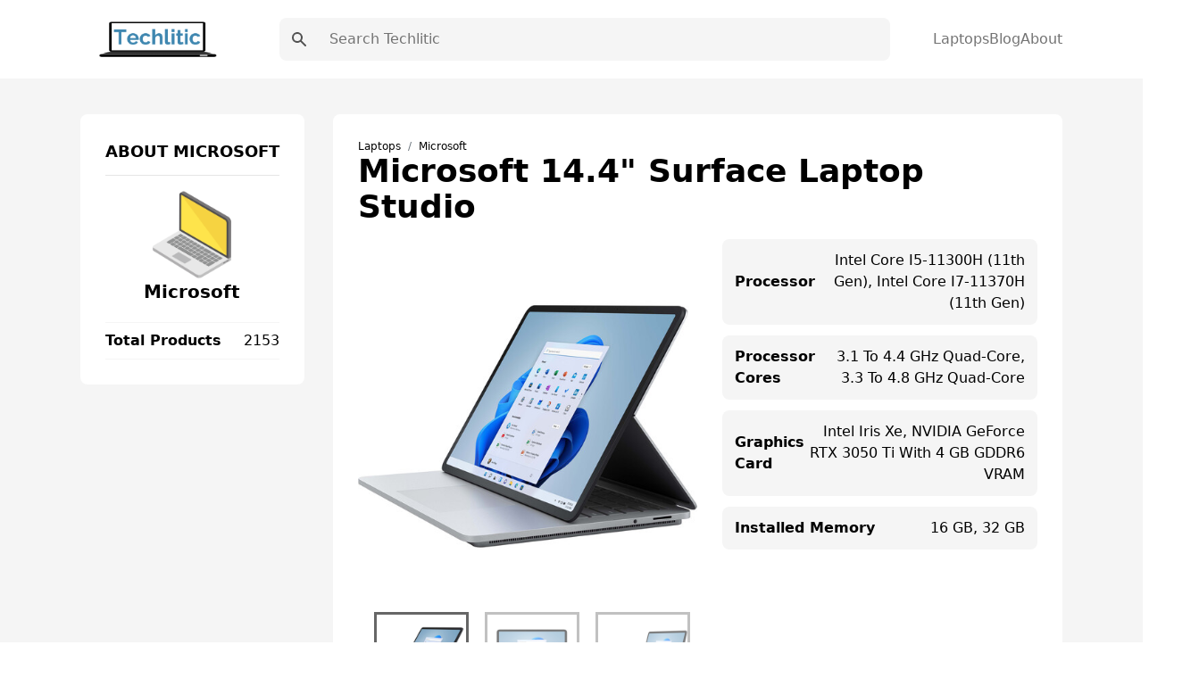

--- FILE ---
content_type: text/html; charset=UTF-8
request_url: https://techlitic.com/microsoft-14-4-surface-laptop-studio/
body_size: 12081
content:
<!DOCTYPE html><html lang="en"><head><meta charSet="utf-8"/><meta http-equiv="x-ua-compatible" content="ie=edge"/><meta name="viewport" content="width=device-width, initial-scale=1, shrink-to-fit=no"/><meta name="generator" content="Gatsby 5.7.0"/><meta name="theme-color" content="#1189b4"/><meta data-react-helmet="true" name="viewport" content="width=device-width,initial-scale=1"/><meta data-react-helmet="true" name="description"/><meta data-react-helmet="true" property="og:type" content="website"/><meta data-react-helmet="true" property="og:locale" content="en"/><meta data-react-helmet="true" property="og:site_name" content="Techlitic"/><meta data-react-helmet="true" property="og:image" content="/social.png"/><meta data-react-helmet="true" property="og:description"/><meta data-react-helmet="true" name="twitter:card" content="summary"/><meta data-react-helmet="true" name="twitter:image" content="/social.png"/><meta data-react-helmet="true" property="twitter:description"/><style data-href="/styles.332ebc9b69cc5a191d5a.css" data-identity="gatsby-global-css">.wrapper{display:grid;place-items:center}.slider{margin:20px auto;padding-top:380px;position:relative}.slider>img{left:0;position:absolute;top:0;transition:all .5s}.slider input[name=ani]{display:none}.slider label{border:3px solid #999;cursor:pointer;float:left;margin:18px 0 0 18px;opacity:.6;transition:all .5s}.slider label img{display:block}.slider input[name=ani]:checked+label{border-color:#666;opacity:1}.slider input[name=ani]~img{opacity:0;transform:scale(1.1)}.slider input[name=ani]:checked+label+img{opacity:1;transform:scale(1)}.read-more .read-more-state{display:none}.read-more-target{display:none;font-size:0;max-height:0;transition:.25s ease}.read-more-state:checked~.read-more-wrap .read-more-target{display:block;font-size:inherit;max-height:999em}.read-more-state~.read-more-trigger:before{content:"View more";display:block;text-align:center}.read-more-state:checked~.read-more-trigger:before{content:"View less";display:block;text-align:center}.read-more-trigger{border:1px solid #ddd;border-radius:.25em;color:#666;cursor:pointer;display:inline-block;font-size:.9em;line-height:2;padding:0 .5em}[multiple],[type=date],[type=datetime-local],[type=email],[type=month],[type=number],[type=password],[type=search],[type=tel],[type=text],[type=time],[type=url],[type=week],select,textarea{-webkit-appearance:none;appearance:none;background-color:#fff;border-color:#737373;border-radius:0;border-width:1px;font-size:1rem;line-height:1.5rem;padding:.5rem .75rem}[multiple]:focus,[type=date]:focus,[type=datetime-local]:focus,[type=email]:focus,[type=month]:focus,[type=number]:focus,[type=password]:focus,[type=search]:focus,[type=tel]:focus,[type=text]:focus,[type=time]:focus,[type=url]:focus,[type=week]:focus,select:focus,textarea:focus{--tw-ring-inset:var(--tw-empty,/*!*/ /*!*/);--tw-ring-offset-width:0px;--tw-ring-offset-color:#fff;--tw-ring-color:#0284c7;--tw-ring-offset-shadow:var(--tw-ring-inset) 0 0 0 var(--tw-ring-offset-width) var(--tw-ring-offset-color);--tw-ring-shadow:var(--tw-ring-inset) 0 0 0 calc(1px + var(--tw-ring-offset-width)) var(--tw-ring-color);border-color:#0284c7;box-shadow:var(--tw-ring-offset-shadow),var(--tw-ring-shadow),var(--tw-shadow,0 0 #0000)}[type=checkbox],[type=radio]{-webkit-appearance:none;appearance:none;background-color:#fff;background-origin:border-box;border-color:#737373;border-width:1px;color:#0284c7;display:inline-block;flex-shrink:0;height:1rem;padding:0;-webkit-print-color-adjust:exact;print-color-adjust:exact;-webkit-user-select:none;user-select:none;vertical-align:middle;width:1rem}[type=checkbox]:focus,[type=radio]:focus{--tw-ring-inset:var(--tw-empty,/*!*/ /*!*/);--tw-ring-offset-width:2px;--tw-ring-offset-color:#fff;--tw-ring-color:#0284c7;--tw-ring-offset-shadow:var(--tw-ring-inset) 0 0 0 var(--tw-ring-offset-width) var(--tw-ring-offset-color);--tw-ring-shadow:var(--tw-ring-inset) 0 0 0 calc(2px + var(--tw-ring-offset-width)) var(--tw-ring-color);border-color:#737373;box-shadow:var(--tw-ring-offset-shadow),var(--tw-ring-shadow),var(--tw-shadow,0 0 #0000)}[type=checkbox]:checked,[type=radio]:checked{background-position:50%;background-repeat:no-repeat;background-size:100% 100%}[type=checkbox]:checked,[type=checkbox]:checked:focus,[type=checkbox]:checked:hover,[type=radio]:checked,[type=radio]:checked:focus,[type=radio]:checked:hover{background-color:currentColor;border-color:transparent}[type=checkbox]:indeterminate:focus,[type=checkbox]:indeterminate:hover{background-color:currentColor;border-color:transparent}*,:after,:before{border:0 solid #e5e5e5;box-sizing:border-box}*{--tw-ring-inset:var(--tw-empty,/*!*/ /*!*/);--tw-ring-offset-width:0px;--tw-ring-offset-color:#fff;--tw-ring-color:rgba(14,165,233,.5);--tw-ring-offset-shadow:0 0 #0000;--tw-ring-shadow:0 0 #0000;--tw-shadow:0 0 #0000}:root{tab-size:4}:-moz-focusring{outline:1px dotted ButtonText}:-moz-ui-invalid{box-shadow:none}::moz-focus-inner{border-style:none;padding:0}::-webkit-inner-spin-button,::-webkit-outer-spin-button{height:auto}::-webkit-search-decoration{-webkit-appearance:none}::-webkit-file-upload-button{-webkit-appearance:button;font:inherit}::-webkit-datetime-edit-fields-wrapper{padding:0}::-webkit-date-and-time-value{min-height:1.5em}[type=search]{-webkit-appearance:textfield;outline-offset:-2px}[multiple]{background-image:none;background-position:0 0;background-repeat:unset;background-size:initial;padding-right:.75rem;-webkit-print-color-adjust:unset;print-color-adjust:unset}[type=checkbox]{border-radius:0}[type=radio]{border-radius:100%}[type=checkbox]:checked{background-image:url("data:image/svg+xml;charset=utf-8,%3Csvg xmlns='http://www.w3.org/2000/svg' fill='%23fff' viewBox='0 0 16 16'%3E%3Cpath d='M12.207 4.793a1 1 0 0 1 0 1.414l-5 5a1 1 0 0 1-1.414 0l-2-2a1 1 0 0 1 1.414-1.414L6.5 9.086l4.293-4.293a1 1 0 0 1 1.414 0z'/%3E%3C/svg%3E")}[type=radio]:checked{background-image:url("data:image/svg+xml;charset=utf-8,%3Csvg xmlns='http://www.w3.org/2000/svg' fill='%23fff' viewBox='0 0 16 16'%3E%3Ccircle cx='8' cy='8' r='3'/%3E%3C/svg%3E")}[type=checkbox]:indeterminate{background-color:currentColor;background-image:url("data:image/svg+xml;charset=utf-8,%3Csvg xmlns='http://www.w3.org/2000/svg' fill='none' viewBox='0 0 16 16'%3E%3Cpath stroke='%23fff' stroke-linecap='round' stroke-linejoin='round' stroke-width='2' d='M4 8h8'/%3E%3C/svg%3E");background-position:50%;background-repeat:no-repeat;background-size:100% 100%;border-color:transparent}[type=file]{background:unset;border-color:inherit;border-radius:0;border-width:0;font-size:unset;line-height:inherit;padding:0}[type=file]:focus{outline:1px solid ButtonText;outline:1px auto -webkit-focus-ring-color}abbr[title]{-webkit-text-decoration:underline dotted;text-decoration:underline dotted}a{color:inherit;text-decoration:inherit}body{font-family:inherit;line-height:inherit;margin:0}button{background-color:transparent;background-image:none;text-transform:none}[type=button],[type=reset],[type=submit],button{-webkit-appearance:button}blockquote,h1,h2,h3,h4,h5,h6,hr,p,pre{margin:0}[role=button],button{cursor:pointer}html{-webkit-text-size-adjust:100%;font-family:Roboto,system-ui,sans-serif;line-height:1.5}hr{border-top-width:1px;color:inherit;height:0}h1,h2,h3,h4,h5,h6{font-size:inherit;font-weight:inherit}button,input,textarea{color:inherit;font-family:inherit;font-size:100%;line-height:1.15;line-height:inherit;margin:0;padding:0}img{border-style:solid;height:auto;max-width:100%}input::placeholder{color:#a3a3a3;opacity:1}input::webkit-input-placeholder{color:#a3a3a3;opacity:1}input::-moz-placeholder{color:#a3a3a3;opacity:1}input:-ms-input-placeholder{color:#a3a3a3;opacity:1}input::-ms-input-placeholder{color:#a3a3a3;opacity:1}iframe,img,svg{display:block;vertical-align:middle}input::placeholder,textarea::placeholder{color:#737373;opacity:1}ol,ul{list-style:none;margin:0;padding:0}code,pre{font-family:ui-monospace,SFMono-Regular,Menlo,Monaco,Consolas,Liberation Mono,Courier New,monospace;font-size:1em}strong{font-weight:bolder}select{background-image:url("data:image/svg+xml;charset=utf-8,%3Csvg xmlns='http://www.w3.org/2000/svg' fill='none' viewBox='0 0 20 20'%3E%3Cpath stroke='%23737373' stroke-linecap='round' stroke-linejoin='round' stroke-width='1.5' d='m6 8 4 4 4-4'/%3E%3C/svg%3E");background-position:right .5rem center;background-repeat:no-repeat;background-size:1.5em 1.5em;padding-right:2.5rem;-webkit-print-color-adjust:exact;print-color-adjust:exact}table{border-collapse:collapse;border-color:inherit;text-indent:0}textarea{resize:vertical}textarea::placeholder{color:#a3a3a3;opacity:1}textarea::webkit-input-placeholder{color:#a3a3a3;opacity:1}textarea::-moz-placeholder{color:#a3a3a3;opacity:1}textarea:-ms-input-placeholder{color:#a3a3a3;opacity:1}textarea::-ms-input-placeholder{color:#a3a3a3;opacity:1}.container{margin-left:auto;margin-right:auto;padding-left:1.25rem;padding-right:1.25rem;width:100%}@media (min-width:540px){.container{max-width:540px}}@media (min-width:720px){.container{max-width:720px}}@media (min-width:960px){.container{max-width:960px}}@media (min-width:1140px){.container{max-width:1140px}}.space-x-10>:not([hidden])~:not([hidden]){--tw-space-x-reverse:0;margin-left:calc(2.5rem*(1 - var(--tw-space-x-reverse)));margin-right:calc(2.5rem*var(--tw-space-x-reverse))}.bg-white{--tw-bg-opacity:1;background-color:rgba(255,255,255,var(--tw-bg-opacity))}.bg-gray-100{--tw-bg-opacity:1;background-color:rgba(245,245,245,var(--tw-bg-opacity))}.bg-main{--tw-bg-opacity:1;background-color:rgba(17,137,180,var(--tw-bg-opacity))}.hover\:bg-darkMain:hover{--tw-bg-opacity:1;background-color:rgba(50,67,179,var(--tw-bg-opacity))}.before\:bg-main:before,.hover\:bg-main:hover{--tw-bg-opacity:1;background-color:rgba(17,137,180,var(--tw-bg-opacity))}.bg-transparent{background-color:transparent}.hover\:bg-gray-100:hover{--tw-bg-opacity:1;background-color:rgba(245,245,245,var(--tw-bg-opacity))}.hover\:bg-white:hover{--tw-bg-opacity:1;background-color:rgba(255,255,255,var(--tw-bg-opacity))}.bg-darkerMain{--tw-bg-opacity:1;background-color:rgba(59,100,122,var(--tw-bg-opacity))}.bg-darkMain{--tw-bg-opacity:1;background-color:rgba(50,67,179,var(--tw-bg-opacity))}.bg-black{--tw-bg-opacity:1;background-color:rgba(0,0,0,var(--tw-bg-opacity))}.bg-gray-200,.hover\:bg-gray-200:hover{--tw-bg-opacity:1;background-color:rgba(229,229,229,var(--tw-bg-opacity))}.dark .dark\:bg-gray-700{--tw-bg-opacity:1;background-color:rgba(64,64,64,var(--tw-bg-opacity))}.bg-gray-300{--tw-bg-opacity:1;background-color:rgba(212,212,212,var(--tw-bg-opacity))}.bg-opacity-50{--tw-bg-opacity:0.5}.bg-center{background-position:50%}.bg-no-repeat{background-repeat:no-repeat}.bg-cover{background-size:cover}.border-main,.hover\:border-main:hover{--tw-border-opacity:1;border-color:rgba(17,137,180,var(--tw-border-opacity))}.border-gray-100{--tw-border-opacity:1;border-color:rgba(245,245,245,var(--tw-border-opacity))}.border-gray-200{--tw-border-opacity:1;border-color:rgba(229,229,229,var(--tw-border-opacity))}.border-gray-300{--tw-border-opacity:1;border-color:rgba(212,212,212,var(--tw-border-opacity))}.hover\:border-gray-200:hover{--tw-border-opacity:1;border-color:rgba(229,229,229,var(--tw-border-opacity))}.border-green-500{--tw-border-opacity:1;border-color:rgba(16,185,129,var(--tw-border-opacity))}.border-red-500{--tw-border-opacity:1;border-color:rgba(239,68,68,var(--tw-border-opacity))}.focus\:border-b-main:focus{--tw-border-opacity:1;border-bottom-color:rgba(17,137,180,var(--tw-border-opacity))}.rounded-lg{border-radius:.5rem}.rounded{border-radius:.25rem}.rounded-full{border-radius:9999px}.rounded-sm{border-radius:.125rem}.border-none{border-style:none}.border{border-width:1px}.border-2{border-width:2px}.border-4{border-width:4px}.border-l{border-left-width:1px}.border-b{border-bottom-width:1px}.border-t{border-top-width:1px}.last\:border-b:last-child{border-bottom-width:1px}.border-r{border-right-width:1px}.block{display:block}.inline{display:inline}.flex{display:flex}.inline-flex{display:inline-flex}.grid{display:grid}.hidden{display:none}.flex-row{flex-direction:row}.flex-col{flex-direction:column}.flex-wrap{flex-wrap:wrap}.items-start{align-items:flex-start}.items-center{align-items:center}.content-center{align-content:center}.self-center{align-self:center}.justify-start{justify-content:flex-start}.justify-center{justify-content:center}.justify-between{justify-content:space-between}.justify-around{justify-content:space-around}.justify-self-center{justify-self:center}.flex-1{flex:1 1}.order-last{order:9999}.font-bold{font-weight:700}.font-medium{font-weight:500}.font-semibold{font-weight:600}.font-normal{font-weight:400}.font-extrabold{font-weight:800}.font-light{font-weight:300}.h-full{height:100%}.before\:h-0\.5:before{height:.125rem}.h-4{height:1rem}.h-6{height:1.5rem}.h-5{height:1.25rem}.h-10{height:2.5rem}.h-2\.5{height:.625rem}.h-1{height:.25rem}.h-3\.5{height:.875rem}.h-7{height:1.75rem}.h-screen{height:100vh}.text-sm{font-size:.875rem;line-height:1.25rem}.text-xl{font-size:1.25rem;line-height:1.75rem}.text-xs{font-size:.75rem;line-height:1rem}.text-lg{font-size:1.125rem;line-height:1.75rem}.text-base{font-size:1rem;line-height:1.5rem}.text-3xl{font-size:1.875rem;line-height:2.25rem}.text-4xl{font-size:2.25rem}.leading-10,.text-4xl{line-height:2.5rem}.leading-tight{line-height:1.25}.leading-8{line-height:2rem}.m-auto{margin:auto}.m-6{margin:1.5rem}.mx-1{margin-left:.25rem;margin-right:.25rem}.mx-auto{margin-left:auto;margin-right:auto}.-mx-2{margin-left:-.5rem;margin-right:-.5rem}.mb-7{margin-bottom:1.75rem}.ml-8{margin-left:2rem}.mr-2{margin-right:.5rem}.ml-2{margin-left:.5rem}.mb-4{margin-bottom:1rem}.mb-0{margin-bottom:0}.ml-auto{margin-left:auto}.mb-3{margin-bottom:.75rem}.last\:mb-0:last-child{margin-bottom:0}.mb-6{margin-bottom:1.5rem}.mb-20{margin-bottom:5rem}.mb-10{margin-bottom:2.5rem}.max-h-64{max-height:16rem}.max-h-\[250px\]{max-height:250px}.min-h-screen{min-height:100vh}.min-h-\[250px\]{min-height:250px}.object-contain{object-fit:contain}.opacity-50{opacity:.5}.outline-none{outline:2px solid transparent;outline-offset:2px}.overflow-auto{overflow:auto}.overflow-hidden{overflow:hidden}.overflow-y-auto{overflow-y:auto}.p-10{padding:2.5rem}.p-5{padding:1.25rem}.p-3{padding:.75rem}.p-7{padding:1.75rem}.p-0{padding:0}.p-8{padding:2rem}.p-4{padding:1rem}.p-6{padding:1.5rem}.py-10{padding-bottom:2.5rem;padding-top:2.5rem}.py-3{padding-bottom:.75rem;padding-top:.75rem}.px-4{padding-left:1rem;padding-right:1rem}.py-2{padding-bottom:.5rem;padding-top:.5rem}.px-2{padding-left:.5rem;padding-right:.5rem}.px-6{padding-left:1.5rem;padding-right:1.5rem}.py-4{padding-bottom:1rem;padding-top:1rem}.py-1{padding-bottom:.25rem;padding-top:.25rem}.py-5{padding-bottom:1.25rem;padding-top:1.25rem}.px-8{padding-left:2rem;padding-right:2rem}.px-3{padding-left:.75rem;padding-right:.75rem}.px-9{padding-left:2.25rem;padding-right:2.25rem}.px{padding-left:1px;padding-right:1px}.px-3\.5{padding-left:.875rem;padding-right:.875rem}.px-7{padding-left:1.75rem;padding-right:1.75rem}.px-5{padding-left:1.25rem;padding-right:1.25rem}.px-12{padding-left:3rem;padding-right:3rem}.px-20{padding-left:5rem;padding-right:5rem}.px-1{padding-left:.25rem;padding-right:.25rem}.pl-8{padding-left:2rem}.pb-2{padding-bottom:.5rem}.pb-6{padding-bottom:1.5rem}.pb-8{padding-bottom:2rem}.pr-2{padding-right:.5rem}.pl-2{padding-left:.5rem}.pb-28{padding-bottom:7rem}.pb-10{padding-bottom:2.5rem}.pb-3{padding-bottom:.75rem}.pb-5{padding-bottom:1.25rem}.pt-28{padding-top:7rem}.pt-4{padding-top:1rem}.pt-2{padding-top:.5rem}.pt-6{padding-top:1.5rem}.pt-14{padding-top:3.5rem}.pb-16{padding-bottom:4rem}.pl-5{padding-left:1.25rem}.pr-48{padding-right:12rem}.pr-4{padding-right:1rem}.pr-7{padding-right:1.75rem}.pt-16{padding-top:4rem}.pb-24{padding-bottom:6rem}.pb-14{padding-bottom:3.5rem}.pl-4{padding-left:1rem}.pt-7{padding-top:1.75rem}.pt-3{padding-top:.75rem}.pl-3{padding-left:.75rem}.pb-4{padding-bottom:1rem}.pt-10{padding-top:2.5rem}.pb-11{padding-bottom:2.75rem}.pb-1{padding-bottom:.25rem}.pt-1{padding-top:.25rem}.pt-5{padding-top:1.25rem}.pb-12{padding-bottom:3rem}.pb-7{padding-bottom:1.75rem}.pl-0{padding-left:0}.fixed{position:fixed}.absolute,.before\:absolute:before{position:absolute}.relative{position:relative}.inset-0{bottom:0;left:0;right:0;top:0}.before\:-bottom-0\.5:before{bottom:-.125rem}.before\:left-0:before{left:0}.right-1{right:.25rem}.top-0{top:0}.left-0{left:0}.shadow-xl{--tw-shadow:0 20px 25px -5px rgb(0 0 0/0.1),0 8px 10px -6px rgb(0 0 0/0.1);--tw-shadow-colored:0 20px 25px -5px var(--tw-shadow-color),0 8px 10px -6px var(--tw-shadow-color)}.hover\:shadow-lg:hover,.shadow-xl{box-shadow:var(--tw-ring-offset-shadow,0 0 #0000),var(--tw-ring-shadow,0 0 #0000),var(--tw-shadow)}.hover\:shadow-lg:hover{--tw-shadow:0 10px 15px -3px rgb(0 0 0/0.1),0 4px 6px -4px rgb(0 0 0/0.1);--tw-shadow-colored:0 10px 15px -3px var(--tw-shadow-color),0 4px 6px -4px var(--tw-shadow-color)}.shadow-md{--tw-shadow:0 4px 6px -1px rgb(0 0 0/0.1),0 2px 4px -2px rgb(0 0 0/0.1);--tw-shadow-colored:0 4px 6px -1px var(--tw-shadow-color),0 2px 4px -2px var(--tw-shadow-color);box-shadow:var(--tw-ring-offset-shadow,0 0 #0000),var(--tw-ring-shadow,0 0 #0000),var(--tw-shadow)}.focus\:ring-2:focus{--tw-ring-offset-shadow:var(--tw-ring-inset) 0 0 0 var(--tw-ring-offset-width) var(--tw-ring-offset-color);--tw-ring-shadow:var(--tw-ring-inset) 0 0 0 calc(2px + var(--tw-ring-offset-width)) var(--tw-ring-color);box-shadow:var(--tw-ring-offset-shadow),var(--tw-ring-shadow),var(--tw-shadow,0 0 #0000)}.focus\:ring-blue-500:focus{--tw-ring-opacity:1;--tw-ring-color:rgba(14,165,233,var(--tw-ring-opacity))}.table-auto{table-layout:auto}.table-fixed{table-layout:fixed}.text-left{text-align:left}.text-center{text-align:center}.text-right{text-align:right}.text-white{--tw-text-opacity:1;color:rgba(255,255,255,var(--tw-text-opacity))}.text-main{--tw-text-opacity:1;color:rgba(17,137,180,var(--tw-text-opacity))}.hover\:text-white:hover{--tw-text-opacity:1;color:rgba(255,255,255,var(--tw-text-opacity))}.hover\:text-main:hover{--tw-text-opacity:1;color:rgba(17,137,180,var(--tw-text-opacity))}.text-gray-500{--tw-text-opacity:1;color:rgba(115,115,115,var(--tw-text-opacity))}.text-gray-700{--tw-text-opacity:1;color:rgba(64,64,64,var(--tw-text-opacity))}.text-gray-600{--tw-text-opacity:1;color:rgba(82,82,82,var(--tw-text-opacity))}.text-yellow-400{--tw-text-opacity:1;color:rgba(251,191,36,var(--tw-text-opacity))}.text-gray-300{--tw-text-opacity:1;color:rgba(212,212,212,var(--tw-text-opacity))}.dark .dark\:text-gray-500{--tw-text-opacity:1;color:rgba(115,115,115,var(--tw-text-opacity))}.hover\:text-gray-700:hover{--tw-text-opacity:1;color:rgba(64,64,64,var(--tw-text-opacity))}.text-gray-900{--tw-text-opacity:1;color:rgba(23,23,23,var(--tw-text-opacity))}.truncate{overflow:hidden;text-overflow:ellipsis;white-space:nowrap}.italic{font-style:italic}.uppercase{text-transform:uppercase}.capitalize{text-transform:capitalize}.hover\:underline:hover,.underline{text-decoration-line:underline}.content-type{content:"type"}.visible{visibility:visible}.whitespace-nowrap{white-space:nowrap}.w-full{width:100%}.w-6{width:1.5rem}.before\:w-12:before{width:3rem}.w-4{width:1rem}.w-logo{width:260px}.w-32{width:8rem}.w-10{width:2.5rem}.w-3\.5{width:.875rem}.w-5{width:1.25rem}.w-7{width:1.75rem}.w-3\/6{width:50%}.z-20{z-index:20}.z-10{z-index:10}.z-30{z-index:30}.gap-4{grid-gap:1rem;gap:1rem}.gap-5{grid-gap:1.25rem;gap:1.25rem}.gap-3{grid-gap:.75rem;gap:.75rem}.gap-8{grid-gap:2rem;gap:2rem}.grid-flow-row{grid-auto-flow:row}.grid-cols-2{grid-template-columns:repeat(2,minmax(0,1fr))}.grid-cols-1{grid-template-columns:repeat(1,minmax(0,1fr))}.grid-cols-12{grid-template-columns:repeat(12,minmax(0,1fr))}.col-span-1{-ms-grid-column-span:span 1/span 1;grid-column:span 1/span 1}.col-span-2{-ms-grid-column-span:span 2/span 2;grid-column:span 2/span 2}.col-span-12{-ms-grid-column-span:span 12/span 12;grid-column:span 12/span 12}.transform{--tw-translate-x:0;--tw-translate-y:0;--tw-translate-z:0;--tw-rotate:0;--tw-rotate-x:0;--tw-rotate-y:0;--tw-rotate-z:0;--tw-skew-x:0;--tw-skew-y:0;--tw-scale-x:1;--tw-scale-y:1;--tw-scale-z:1;transform:translateX(var(--tw-translate-x)) translateY(var(--tw-translate-y)) translateZ(var(--tw-translate-z)) rotate(var(--tw-rotate)) rotateX(var(--tw-rotate-x)) rotateY(var(--tw-rotate-y)) rotate(var(--tw-rotate-z)) skewX(var(--tw-skew-x)) skewY(var(--tw-skew-y)) scaleX(var(--tw-scale-x)) scaleY(var(--tw-scale-y)) scaleZ(var(--tw-scale-z))}.translate-x-0{--tw-translate-x:0px}.-translate-x-full{--tw-translate-x:-100%}.transition{transition-duration:.15s;transition-property:background-color,border-color,color,fill,stroke,opacity,box-shadow,transform,filter,-webkit-backdrop-filter;transition-property:background-color,border-color,color,fill,stroke,opacity,box-shadow,transform,filter,backdrop-filter;transition-property:background-color,border-color,color,fill,stroke,opacity,box-shadow,transform,filter,backdrop-filter,-webkit-backdrop-filter;transition-timing-function:cubic-bezier(.4,0,.2,1)}.transition-opacity{transition-duration:.15s;transition-property:opacity;transition-timing-function:cubic-bezier(.4,0,.2,1)}.transition-all{transition-duration:.15s;transition-property:all;transition-timing-function:cubic-bezier(.4,0,.2,1)}.ease-in-out{transition-timing-function:cubic-bezier(.4,0,.2,1)}.duration-300{transition-duration:.3s}.duration{transition-duration:.15s}.line-clamp-3{-webkit-box-orient:vertical;-webkit-line-clamp:3;display:-webkit-box;overflow:hidden}@media (min-width:640px){.sm\:flex-row{flex-direction:row}.sm\:text-sm{font-size:.875rem;line-height:1.25rem}.sm\:p-3{padding:.75rem}.sm\:p-5{padding:1.25rem}.sm\:pb-0{padding-bottom:0}.sm\:w-2\/6{width:33.333333%}.sm\:grid-cols-2{grid-template-columns:repeat(2,minmax(0,1fr))}.sm\:grid-cols-3{grid-template-columns:repeat(3,minmax(0,1fr))}}@media (min-width:768px){.md\:bg-transparent{background-color:transparent}.md\:block{display:block}.md\:inline{display:inline}.md\:flex{display:flex}.md\:hidden{display:none}.md\:justify-between{justify-content:space-between}.md\:order-first{order:-9999}.md\:h-10{height:2.5rem}.md\:text-base{font-size:1rem;line-height:1.5rem}.md\:text-lg{font-size:1.125rem;line-height:1.75rem}.md\:mb-20{margin-bottom:5rem}.md\:py-5{padding-bottom:1.25rem;padding-top:1.25rem}.md\:px-8{padding-left:2rem;padding-right:2rem}.md\:py-6{padding-bottom:1.5rem;padding-top:1.5rem}.md\:py-4{padding-bottom:1rem;padding-top:1rem}.md\:py-7{padding-bottom:1.75rem;padding-top:1.75rem}.md\:px-11{padding-left:2.75rem;padding-right:2.75rem}.md\:pt-24{padding-top:6rem}.md\:pb-36{padding-bottom:9rem}.md\:pt-28{padding-top:7rem}.md\:pb-24{padding-bottom:6rem}.md\:pt-8{padding-top:2rem}.md\:pb-28{padding-bottom:7rem}.md\:pb-10{padding-bottom:2.5rem}.md\:pl-7{padding-left:1.75rem}.md\:text-center{text-align:center}.md\:text-right{text-align:right}.md\:w-64{width:16rem}.md\:w-3\/6{width:50%}.md\:w-1\/6{width:16.666667%}.md\:w-2\/6{width:33.333333%}.md\:w-1\/2{width:50%}.md\:gap-7{grid-gap:1.75rem;gap:1.75rem}.md\:gap-8{grid-gap:2rem;gap:2rem}.md\:grid-cols-3{grid-template-columns:repeat(3,minmax(0,1fr))}.md\:grid-cols-2{grid-template-columns:repeat(2,minmax(0,1fr))}.md\:grid-cols-4{grid-template-columns:repeat(4,minmax(0,1fr))}.md\:grid-cols-12{grid-template-columns:repeat(12,minmax(0,1fr))}.md\:col-span-9{-ms-grid-column-span:span 9/span 9;grid-column:span 9/span 9}.md\:col-span-3{-ms-grid-column-span:span 3/span 3;grid-column:span 3/span 3}}@media (min-width:1024px){.lg\:text-5xl{font-size:3rem;line-height:1}.lg\:text-xl{font-size:1.25rem;line-height:1.75rem}.lg\:grid-cols-4{grid-template-columns:repeat(4,minmax(0,1fr))}.lg\:grid-cols-3{grid-template-columns:repeat(3,minmax(0,1fr))}.lg\:grid-cols-5{grid-template-columns:repeat(5,minmax(0,1fr))}}body{-webkit-font-smoothing:antialiased;-moz-osx-font-smoothing:grayscale;font-family:Roboto,system-ui,sans-serif}body.ReactModal__Body--open>div[aria-hidden=true]{filter:blur(10px)}h1{font-size:3rem;line-height:1}h1,h2{font-weight:700}h2{font-size:2.25rem;line-height:2.5rem}h3{font-size:1.5rem;font-weight:700;line-height:2rem}h4{font-size:1.25rem}h4,h5{font-weight:700;line-height:1.75rem}h5{font-size:1.125rem}h6{font-size:1rem;font-weight:700;line-height:1.5rem}.bg-hero-color:before{background:linear-gradient(rgba(246,211,65,.45),rgba(112,91,5,.6));content:"";height:100%;left:0;position:absolute;top:0;width:100%;z-index:-1}.breadcrumb-item+.breadcrumb-item{padding-left:.5rem}.breadcrumb-item+.breadcrumb-item:before{color:#6c757d;content:"/";display:inline-block;padding-right:.5rem}.bg-hero{background-image:url(/images/bg.jpeg)}.dropdown{position:relative}.dropdown nav{background:#fff;border:1px solid #333;border-radius:.25rem;left:0;opacity:0;position:absolute;top:100%;transition:all .3s;visibility:hidden;width:12.5rem}.dropdown nav ul{padding:.188rem 0}.dropdown nav ul li a{color:#333;display:block;padding:.438rem .625rem}.dropdown nav ul li a:hover{background:#daf0f3}.dropdown:hover nav{opacity:1;transform:translateY(.25rem);visibility:visible}.markdown p{font-size:20px;line-height:34px;padding-bottom:10px;padding-top:10px}.markdown h2{font-size:1.875rem;line-height:2.25rem;padding-top:15px}.markdown ul{list-style-type:disc;padding-bottom:15px;padding-left:20px}.markdown ul li{font-size:20px;line-height:34px;padding-left:10px}.pros-cons-section .cons-box,.pros-cons-section .pros-box{background-color:#fff;border-radius:5px}.markdown ol{list-style-position:inside;list-style-type:decimal;padding-bottom:15px;padding-left:20px}.markdown ol li{font-size:20px;line-height:34px;padding-left:10px}.markdown a{--tw-text-opacity:1;color:rgba(17,137,180,var(--tw-text-opacity))}.markdown a:hover{text-decoration-line:underline}.toc{--tw-bg-opacity:1;background-color:rgba(245,245,245,var(--tw-bg-opacity));border-radius:.5rem;border-width:1px;display:inline-block;padding-right:.5rem;padding-top:.5rem}.toc ul{counter-reset:section;list-style-position:inside;list-style-type:decimal;list-style-type:none}.toc li:before{content:counters(section,".") ". ";counter-increment:section}.toc li{padding-left:1rem}.toc ul li p{display:inline}.toc ul li a:hover{--tw-text-opacity:1;color:rgba(17,137,180,var(--tw-text-opacity));text-decoration-line:underline}.toc .toc-title{font-size:1.125rem;font-weight:500;line-height:1.75rem;padding-left:.75rem}.markdown .toc ul,.toc .toc-title{padding-bottom:.75rem}.markdown .toc ul li{font-size:16px;line-height:28px;padding-left:0}</style><link rel="icon" href="/favicon-32x32.png?v=b2754d70eda4f36cea6566b1127af044" type="image/png"/><link rel="manifest" href="/manifest.webmanifest" crossorigin="anonymous"/><link rel="apple-touch-icon" sizes="48x48" href="/icons/icon-48x48.png?v=b2754d70eda4f36cea6566b1127af044"/><link rel="apple-touch-icon" sizes="72x72" href="/icons/icon-72x72.png?v=b2754d70eda4f36cea6566b1127af044"/><link rel="apple-touch-icon" sizes="96x96" href="/icons/icon-96x96.png?v=b2754d70eda4f36cea6566b1127af044"/><link rel="apple-touch-icon" sizes="144x144" href="/icons/icon-144x144.png?v=b2754d70eda4f36cea6566b1127af044"/><link rel="apple-touch-icon" sizes="192x192" href="/icons/icon-192x192.png?v=b2754d70eda4f36cea6566b1127af044"/><link rel="apple-touch-icon" sizes="256x256" href="/icons/icon-256x256.png?v=b2754d70eda4f36cea6566b1127af044"/><link rel="apple-touch-icon" sizes="384x384" href="/icons/icon-384x384.png?v=b2754d70eda4f36cea6566b1127af044"/><link rel="apple-touch-icon" sizes="512x512" href="/icons/icon-512x512.png?v=b2754d70eda4f36cea6566b1127af044"/><title data-react-helmet="true">Microsoft 14.4&quot; Surface Laptop Studio Specs, Reviews &amp; Prices | Techlitic</title><style>.gatsby-image-wrapper{position:relative;overflow:hidden}.gatsby-image-wrapper picture.object-fit-polyfill{position:static!important}.gatsby-image-wrapper img{bottom:0;height:100%;left:0;margin:0;max-width:none;padding:0;position:absolute;right:0;top:0;width:100%;object-fit:cover}.gatsby-image-wrapper [data-main-image]{opacity:0;transform:translateZ(0);transition:opacity .25s linear;will-change:opacity}.gatsby-image-wrapper-constrained{display:inline-block;vertical-align:top}</style><noscript><style>.gatsby-image-wrapper noscript [data-main-image]{opacity:1!important}.gatsby-image-wrapper [data-placeholder-image]{opacity:0!important}</style></noscript><script type="module">const e="undefined"!=typeof HTMLImageElement&&"loading"in HTMLImageElement.prototype;e&&document.body.addEventListener("load",(function(e){const t=e.target;if(void 0===t.dataset.mainImage)return;if(void 0===t.dataset.gatsbyImageSsr)return;let a=null,n=t;for(;null===a&&n;)void 0!==n.parentNode.dataset.gatsbyImageWrapper&&(a=n.parentNode),n=n.parentNode;const o=a.querySelector("[data-placeholder-image]"),r=new Image;r.src=t.currentSrc,r.decode().catch((()=>{})).then((()=>{t.style.opacity=1,o&&(o.style.opacity=0,o.style.transition="opacity 500ms linear")}))}),!0);</script><link rel="canonical" href="https://techlitic.com/microsoft-14-4-surface-laptop-studio/" data-baseprotocol="https:" data-basehost="techlitic.com"/><style type="text/css">
    .anchor.before {
      position: absolute;
      top: 0;
      left: 0;
      transform: translateX(-100%);
      padding-right: 4px;
    }
    .anchor.after {
      display: inline-block;
      padding-left: 4px;
    }
    h1 .anchor svg,
    h2 .anchor svg,
    h3 .anchor svg,
    h4 .anchor svg,
    h5 .anchor svg,
    h6 .anchor svg {
      visibility: hidden;
    }
    h1:hover .anchor svg,
    h2:hover .anchor svg,
    h3:hover .anchor svg,
    h4:hover .anchor svg,
    h5:hover .anchor svg,
    h6:hover .anchor svg,
    h1 .anchor:focus svg,
    h2 .anchor:focus svg,
    h3 .anchor:focus svg,
    h4 .anchor:focus svg,
    h5 .anchor:focus svg,
    h6 .anchor:focus svg {
      visibility: visible;
    }
  </style><script>
    document.addEventListener("DOMContentLoaded", function(event) {
      var hash = window.decodeURI(location.hash.replace('#', ''))
      if (hash !== '') {
        var element = document.getElementById(hash)
        if (element) {
          var scrollTop = window.pageYOffset || document.documentElement.scrollTop || document.body.scrollTop
          var clientTop = document.documentElement.clientTop || document.body.clientTop || 0
          var offset = element.getBoundingClientRect().top + scrollTop - clientTop
          // Wait for the browser to finish rendering before scrolling.
          setTimeout((function() {
            window.scrollTo(0, offset - 0)
          }), 0)
        }
      }
    })
  </script><link rel="sitemap" type="application/xml" href="/sitemap-index.xml"/></head><body><div id="___gatsby"><div style="outline:none" tabindex="-1" id="gatsby-focus-wrapper"><div class="flex flex-col h-screen justify-between"><header class="container py-3 md:py-5"><nav class="z-10 flex items-center justify-start w-full text-gray-700 bg-white md:justify-between"><div class="flex items-center"><div class="pr-4 md:hidden flex"><button type="button" class="px-3 text-gray-600 self-center"><svg xmlns="http://www.w3.org/2000/svg" viewBox="0 0 20 20" fill="currentColor" aria-hidden="true" class="flex justify-self-center w-6 h-6"><path fill-rule="evenodd" d="M3 5a1 1 0 011-1h12a1 1 0 110 2H4a1 1 0 01-1-1zM3 10a1 1 0 011-1h12a1 1 0 110 2H4a1 1 0 01-1-1zM3 15a1 1 0 011-1h12a1 1 0 110 2H4a1 1 0 01-1-1z" clip-rule="evenodd"></path></svg></button></div><div><a class="w-logo" href="/"><img src="/images/logo.png" alt="Techlitic" class="object-contain h-5 w-32 md:h-10 md:w-64"/></a></div></div><form class="hidden w-full px-12 md:block"><div class="relative"><div class="flex bg-gray-100 rounded-lg"><button class="p-3" type="submit" title="Search Submit "><svg xmlns="http://www.w3.org/2000/svg" viewBox="0 0 20 20" fill="currentColor" aria-hidden="true" class="w-5 h-5 text-gray-600 transition hover:text-main"><path fill-rule="evenodd" d="M8 4a4 4 0 100 8 4 4 0 000-8zM2 8a6 6 0 1110.89 3.476l4.817 4.817a1 1 0 01-1.414 1.414l-4.816-4.816A6 6 0 012 8z" clip-rule="evenodd"></path></svg></button><input type="text" class="w-full py-3 bg-transparent border-none" placeholder="Search Techlitic" value=""/></div></div></form><div class="items-center hidden md:flex"><div class="gap-4 md:flex md:justify-between md:bg-transparent"><a class="font-medium text-gray-500 transition whitespace-nowrap hover:underline" href="/laptops/">Laptops</a><a class="font-medium text-gray-500 transition whitespace-nowrap hover:underline" href="/blog/">Blog</a><div class="dropdown"><a class="font-medium text-gray-500 transition whitespace-nowrap" href="/about/">About</a><nav class="z-20"><ul><li><a href="/contact/">Contact us</a></li></ul></nav></div></div></div><aside class="md:hidden container transform top-0 left-0 w-full bg-white fixed h-full overflow-auto ease-in-out transition-all duration-300 z-30 -translate-x-full"><span class="flex items-center w-full py-4 border-b"><button class="px-3 pr-7 text-gray-600 rounded-full"><svg xmlns="http://www.w3.org/2000/svg" viewBox="0 0 20 20" fill="currentColor" aria-hidden="true" class="w-6 h-6"><path fill-rule="evenodd" d="M4.293 4.293a1 1 0 011.414 0L10 8.586l4.293-4.293a1 1 0 111.414 1.414L11.414 10l4.293 4.293a1 1 0 01-1.414 1.414L10 11.414l-4.293 4.293a1 1 0 01-1.414-1.414L8.586 10 4.293 5.707a1 1 0 010-1.414z" clip-rule="evenodd"></path></svg></button><a href="/"><img src="../images/logo.png" alt="Techlitic" width="260" height="40"/></a></span><a class="flex items-center p-4 hover:bg-main hover:text-white" href="/laptops/">Laptops</a><a class="flex items-center p-4 hover:bg-main hover:text-white" href="/blog/">Blog</a><a class="flex items-center p-4 hover:bg-main hover:text-white" href="/about/">About</a></aside></nav></header><div class="flex-1"><section class="pt-10 mb-10 bg-gray-100 md:mb-20 pb-7"><div class="container"><div class="grid grid-cols-12 gap-8"><div class="order-last col-span-12 md:order-first md:col-span-3"><div class="w-full bg-white rounded-lg p-7 mb-7"><div class="before:bg-main p-0 pb-3 mb-4 relative flex bg-transparent items-center justify-between border-b border-gray before:absolute before:-bottom-0.5 before:left-0 before:h-0.5 before:w-12"><h5 class="mb-0 font-semibold uppercase">About <!-- -->Microsoft</h5></div><div class="text-center"><a class="relative justify-center pb-3 rounded" href="/microsoft/"><img src="/images/icon.png" alt="Microsoft" width="100" height="100" class="m-auto"/></a><div class="pb-5"><h4><a href="/microsoft/">Microsoft</a></h4><p></p></div><ul><li class="flex items-center justify-between py-2 border-t border-gray-100 last:border-b"><h6>Total Products</h6><p>2153</p></li></ul></div></div></div><div class="col-span-12 md:col-span-9"><div class="w-full bg-white rounded-lg p-7 mb-7"><ol class="flex items-center text-xs"><li class="capitalize breadcrumb-item"><a href="/laptops/">Laptops</a></li><li class="capitalize breadcrumb-item"><a href="/microsoft/">Microsoft</a></li></ol><h1 class="pb-4 text-4xl">Microsoft 14.4&quot; Surface Laptop Studio</h1><div class="grid grid-cols-1 md:grid-cols-2"><section><div class="wrapper"><div class="boxes"><div class="slider"><input id="id0" name="ani" type="radio" readonly="" checked=""/><label for="id0"><img src="/images/microsoft-14-4-multi-touch-surface-laptop-studio.jpg" alt="Microsoft 14.4&quot; Surface Laptop Studio" width="100"/></label><img src="/images/microsoft-14-4-multi-touch-surface-laptop-studio.jpg" alt="Microsoft 14.4&quot; Surface Laptop Studio"/><input id="id1" name="ani" type="radio" readonly=""/><label for="id1"><img src="/images/microsoft-14-4-multi-touch-surface-laptop-studio-2.jpg" alt="Microsoft 14.4&quot; Surface Laptop Studio" width="100"/></label><img src="/images/microsoft-14-4-multi-touch-surface-laptop-studio-2.jpg" alt="Microsoft 14.4&quot; Surface Laptop Studio"/><input id="id2" name="ani" type="radio" readonly=""/><label for="id2"><img src="/images/microsoft-14-4-multi-touch-surface-laptop-studio-3.jpg" alt="Microsoft 14.4&quot; Surface Laptop Studio" width="100"/></label><img src="/images/microsoft-14-4-multi-touch-surface-laptop-studio-3.jpg" alt="Microsoft 14.4&quot; Surface Laptop Studio"/><input id="id3" name="ani" type="radio" readonly=""/><label for="id3"><img src="/images/microsoft-14-4-multi-touch-surface-laptop-studio-4.jpg" alt="Microsoft 14.4&quot; Surface Laptop Studio" width="100"/></label><img src="/images/microsoft-14-4-multi-touch-surface-laptop-studio-4.jpg" alt="Microsoft 14.4&quot; Surface Laptop Studio"/><input id="id4" name="ani" type="radio" readonly=""/><label for="id4"><img src="/images/microsoft-14-4-multi-touch-surface-laptop-studio-5.jpg" alt="Microsoft 14.4&quot; Surface Laptop Studio" width="100"/></label><img src="/images/microsoft-14-4-multi-touch-surface-laptop-studio-5.jpg" alt="Microsoft 14.4&quot; Surface Laptop Studio"/><input id="id5" name="ani" type="radio" readonly=""/><label for="id5"><img src="/images/microsoft-14-4-multi-touch-surface-laptop-studio-6.jpg" alt="Microsoft 14.4&quot; Surface Laptop Studio" width="100"/></label><img src="/images/microsoft-14-4-multi-touch-surface-laptop-studio-6.jpg" alt="Microsoft 14.4&quot; Surface Laptop Studio"/><input id="id6" name="ani" type="radio" readonly=""/><label for="id6"><img src="/images/microsoft-14-4-multi-touch-surface-laptop-studio-7.jpg" alt="Microsoft 14.4&quot; Surface Laptop Studio" width="100"/></label><img src="/images/microsoft-14-4-multi-touch-surface-laptop-studio-7.jpg" alt="Microsoft 14.4&quot; Surface Laptop Studio"/><input id="id7" name="ani" type="radio" readonly=""/><label for="id7"><img src="/images/microsoft-14-4-multi-touch-surface-laptop-studio-8.jpg" alt="Microsoft 14.4&quot; Surface Laptop Studio" width="100"/></label><img src="/images/microsoft-14-4-multi-touch-surface-laptop-studio-8.jpg" alt="Microsoft 14.4&quot; Surface Laptop Studio"/><input id="id8" name="ani" type="radio" readonly=""/><label for="id8"><img src="/images/microsoft-14-4-multi-touch-surface-laptop-studio-9.jpg" alt="Microsoft 14.4&quot; Surface Laptop Studio" width="100"/></label><img src="/images/microsoft-14-4-multi-touch-surface-laptop-studio-9.jpg" alt="Microsoft 14.4&quot; Surface Laptop Studio"/></div></div></div></section><div class="pl-0 md:pl-7"><div><ul><li class="flex items-center justify-between bg-gray-100 w-full py-3 px-3.5 rounded-lg capitalize mb-3 last:mb-0"><h6>Processor</h6><p class="text-right">Intel Core i5-11300H (11th Gen), Intel Core i7-11370H (11th Gen)</p></li><li class="flex items-center justify-between bg-gray-100 w-full py-3 px-3.5 rounded-lg capitalize mb-3 last:mb-0"><h6>Processor Cores</h6><p class="text-right">3.1 to 4.4 GHz Quad-Core, 3.3 to 4.8 GHz Quad-Core</p></li><li class="flex items-center justify-between bg-gray-100 w-full py-3 px-3.5 rounded-lg capitalize mb-3 last:mb-0"><h6>Graphics Card</h6><p class="text-right">Intel Iris Xe, NVIDIA GeForce RTX 3050 Ti with 4 GB GDDR6 VRAM</p></li><li class="flex items-center justify-between bg-gray-100 w-full py-3 px-3.5 rounded-lg capitalize mb-3 last:mb-0"><h6>Installed Memory</h6><p class="text-right">16 GB, 32 GB</p></li></ul></div></div></div></div><div class="w-full bg-white rounded-lg p-7 mb-7"><div class="before:bg-main p-0 pb-3 mb-4 relative flex bg-transparent items-center justify-between border-b border-gray before:absolute before:-bottom-0.5 before:left-0 before:h-0.5 before:w-12"><h2 class="mb-0 font-semibold uppercase text-lg">Microsoft 14.4&quot; Surface Laptop Studio Specification</h2></div><div><div class="overflow-y-auto"><table class="table-auto w-full"><thead><tr class="border-b"><th scope="col" class="test"></th><th scope="col" class="pl-3 pb-4 text-left">Microsoft 14.4&quot; Multi-Touch Surface Laptop Studio (Platinum)</th><th scope="col" class="pl-3 pb-4 text-left">Microsoft 14.4&quot; Multi-Touch Surface Laptop Studio (Platinum)</th><th scope="col" class="pl-3 pb-4 text-left">Microsoft 14.4&quot; Multi-Touch Surface Laptop Studio (Platinum)</th><th scope="col" class="pl-3 pb-4 text-left">Microsoft 14.4&quot; Multi-Touch Surface Laptop Studio (Platinum)</th><th scope="col" class="pl-3 pb-4 text-left">Microsoft 14.4&quot; Multi-Touch Surface Laptop Studio (Platinum)</th></tr></thead><tbody><tr class="border-b border-l border-r"><th colSpan="4" scope="col" class="p-3 text-left"><span class="text-xl">Design</span></th></tr><tr class="border-b hover:bg-gray-100 transition"><td class="p-3 border-r border-l"><h6>Brand</h6></td><td class="p-3 border-r">Microsoft</td><td class="p-3 border-r">Microsoft</td><td class="p-3 border-r">Microsoft</td><td class="p-3 border-r">Microsoft</td><td class="p-3 border-r">Microsoft</td></tr><tr class="border-b hover:bg-gray-100 transition"><td class="p-3 border-r border-l"><h6>Manufacturer ID</h6></td><td class="p-3 border-r">9WI-00001</td><td class="p-3 border-r">A1Y-00001</td><td class="p-3 border-r">ABY-00001</td><td class="p-3 border-r">THR-00001</td><td class="p-3 border-r">AI2-00001</td></tr><tr class="border-b hover:bg-gray-100 transition"><td class="p-3 border-r border-l"><h6>Operating System</h6></td><td class="p-3 border-r">Windows 11 Home (64-Bit)</td><td class="p-3 border-r">Windows 11 Home (64-Bit)</td><td class="p-3 border-r">Windows 11 Home (64-Bit)</td><td class="p-3 border-r">Windows 11 Home (64-Bit)</td><td class="p-3 border-r">Windows 11 Home (64-Bit)</td></tr><tr class="border-b hover:bg-gray-100 transition"><td class="p-3 border-r border-l"><h6>Dimensions</h6></td><td class="p-3 border-r">12.72 x 8.98 x 0.75&quot; / 323.09 x 228.09 x 19.05 mm</td><td class="p-3 border-r">12.72 x 8.98 x 0.75&quot; / 323.09 x 228.09 x 19.05 mm</td><td class="p-3 border-r">12.72 x 8.98 x 0.75&quot; / 323.09 x 228.09 x 19.05 mm</td><td class="p-3 border-r">12.72 x 8.98 x 0.75&quot; / 323.09 x 228.09 x 19.05 mm</td><td class="p-3 border-r">12.72 x 8.98 x 0.75&quot; / 323.09 x 228.09 x 19.05 mm</td></tr><tr class="border-b hover:bg-gray-100 transition"><td class="p-3 border-r border-l"><h6>Weight</h6></td><td class="p-3 border-r">3.83 lb / 1.74 kg</td><td class="p-3 border-r">4 lb / 1.8 kg</td><td class="p-3 border-r">4 lb / 1.8 kg</td><td class="p-3 border-r">3.83 lb / 1.74 kg</td><td class="p-3 border-r">4 lb / 1.8 kg</td></tr><tr class="border-b border-l border-r"><th colSpan="4" scope="col" class="p-3 text-left"><span class="text-xl">Performance</span></th></tr><tr class="border-b hover:bg-gray-100 transition"><td class="p-3 border-r border-l"><h6>Processor</h6></td><td class="p-3 border-r">Intel Core i5-11300H (11th Gen)</td><td class="p-3 border-r">Intel Core i7-11370H (11th Gen)</td><td class="p-3 border-r">Intel Core i7-11370H (11th Gen)</td><td class="p-3 border-r">Intel Core i5-11300H (11th Gen)</td><td class="p-3 border-r">Intel Core i7-11370H (11th Gen)</td></tr><tr class="border-b hover:bg-gray-100 transition"><td class="p-3 border-r border-l"><h6>Processor Cores</h6></td><td class="p-3 border-r">3.1 to 4.4 GHz Quad-Core</td><td class="p-3 border-r">3.3 to 4.8 GHz Quad-Core</td><td class="p-3 border-r">3.3 to 4.8 GHz Quad-Core</td><td class="p-3 border-r">3.1 to 4.4 GHz Quad-Core</td><td class="p-3 border-r">3.3 to 4.8 GHz Quad-Core</td></tr><tr class="border-b hover:bg-gray-100 transition"><td class="p-3 border-r border-l"><h6>L3 Cache</h6></td><td class="p-3 border-r">8 MB</td><td class="p-3 border-r">12 MB</td><td class="p-3 border-r">12 MB</td><td class="p-3 border-r">8 MB</td><td class="p-3 border-r">12 MB</td></tr><tr class="border-b hover:bg-gray-100 transition"><td class="p-3 border-r border-l"><h6>Graphics Card Type</h6></td><td class="p-3 border-r">Integrated</td><td class="p-3 border-r">Dedicated</td><td class="p-3 border-r">Dedicated</td><td class="p-3 border-r">Integrated</td><td class="p-3 border-r">Dedicated</td></tr><tr class="border-b hover:bg-gray-100 transition"><td class="p-3 border-r border-l"><h6>Graphics Card</h6></td><td class="p-3 border-r">Intel Iris Xe</td><td class="p-3 border-r">NVIDIA GeForce RTX 3050 Ti with 4 GB GDDR6 VRAM</td><td class="p-3 border-r">NVIDIA GeForce RTX 3050 Ti with 4 GB GDDR6 VRAM</td><td class="p-3 border-r">Intel Iris Xe</td><td class="p-3 border-r">NVIDIA GeForce RTX 3050 Ti with 4 GB GDDR6 VRAM</td></tr><tr class="border-b hover:bg-gray-100 transition"><td class="p-3 border-r border-l"><h6>Memory Type</h6></td><td class="p-3 border-r">LPDDR4x</td><td class="p-3 border-r">LPDDR4x</td><td class="p-3 border-r">LPDDR4x</td><td class="p-3 border-r">LPDDR4x</td><td class="p-3 border-r">LPDDR4x</td></tr><tr class="border-b hover:bg-gray-100 transition"><td class="p-3 border-r border-l"><h6>Installed Memory</h6></td><td class="p-3 border-r">16 GB</td><td class="p-3 border-r">16 GB</td><td class="p-3 border-r">32 GB</td><td class="p-3 border-r">16 GB</td><td class="p-3 border-r">32 GB</td></tr><tr class="border-b hover:bg-gray-100 transition"><td class="p-3 border-r border-l"><h6>Memory Configuration</h6></td><td class="p-3 border-r">16 GB</td><td class="p-3 border-r">16 GB</td><td class="p-3 border-r">32 GB</td><td class="p-3 border-r">16 GB</td><td class="p-3 border-r">32 GB</td></tr><tr class="border-b border-l border-r"><th colSpan="4" scope="col" class="p-3 text-left"><span class="text-xl">Display</span></th></tr><tr class="border-b hover:bg-gray-100 transition"><td class="p-3 border-r border-l"><h6>Panel Type</h6></td><td class="p-3 border-r">LCD</td><td class="p-3 border-r">LCD</td><td class="p-3 border-r">LCD</td><td class="p-3 border-r">LCD</td><td class="p-3 border-r">LCD</td></tr><tr class="border-b hover:bg-gray-100 transition"><td class="p-3 border-r border-l"><h6>Screen Size</h6></td><td class="p-3 border-r">14.4&quot;</td><td class="p-3 border-r">14.4&quot;</td><td class="p-3 border-r">14.4&quot;</td><td class="p-3 border-r">14.4&quot;</td><td class="p-3 border-r">14.4&quot;</td></tr><tr class="border-b hover:bg-gray-100 transition"><td class="p-3 border-r border-l"><h6>Aspect Ratio</h6></td><td class="p-3 border-r">3:2</td><td class="p-3 border-r">3:2</td><td class="p-3 border-r">3:2</td><td class="p-3 border-r">3:2</td><td class="p-3 border-r">3:2</td></tr><tr class="border-b hover:bg-gray-100 transition"><td class="p-3 border-r border-l"><h6>Screen Resolution</h6></td><td class="p-3 border-r">2400 x 1600</td><td class="p-3 border-r">2400 x 1600</td><td class="p-3 border-r">2400 x 1600</td><td class="p-3 border-r">2400 x 1600</td><td class="p-3 border-r">2400 x 1600</td></tr><tr class="border-b hover:bg-gray-100 transition"><td class="p-3 border-r border-l"><h6>TouchScreen?</h6></td><td class="p-3 border-r">Yes</td><td class="p-3 border-r">Yes</td><td class="p-3 border-r">Yes</td><td class="p-3 border-r">Yes</td><td class="p-3 border-r">Yes</td></tr><tr class="border-b hover:bg-gray-100 transition"><td class="p-3 border-r border-l"><h6>Refresh Rate</h6></td><td class="p-3 border-r">120 Hz</td><td class="p-3 border-r">120 Hz</td><td class="p-3 border-r">120 Hz</td><td class="p-3 border-r">120 Hz</td><td class="p-3 border-r">120 Hz</td></tr><tr class="border-b hover:bg-gray-100 transition"><td class="p-3 border-r border-l"><h6>Contrast Ratio</h6></td><td class="p-3 border-r">1500:01:00</td><td class="p-3 border-r">1500:01:00</td><td class="p-3 border-r">1500:01:00</td><td class="p-3 border-r">1500:01:00</td><td class="p-3 border-r">1500:01:00</td></tr><tr class="border-b border-l border-r"><th colSpan="4" scope="col" class="p-3 text-left"><span class="text-xl">Storage</span></th></tr><tr class="border-b hover:bg-gray-100 transition"><td class="p-3 border-r border-l"><h6>Storage Installed</h6></td><td class="p-3 border-r">512 GB</td><td class="p-3 border-r">512 GB</td><td class="p-3 border-r">1 TB</td><td class="p-3 border-r">256 GB</td><td class="p-3 border-r">2 TB</td></tr><tr class="border-b hover:bg-gray-100 transition"><td class="p-3 border-r border-l"><h6>Solid State Storage</h6></td><td class="p-3 border-r">1 x 512 GB M.2 NVMe PCIe</td><td class="p-3 border-r">1 x 512 GB M.2 NVMe PCIe</td><td class="p-3 border-r">1 x 1 TB M.2 NVMe PCIe</td><td class="p-3 border-r">1 x 256 GB M.2 NVMe PCIe</td><td class="p-3 border-r">1 x 2 TB M.2 NVMe PCIe</td></tr><tr class="border-b border-l border-r"><th colSpan="4" scope="col" class="p-3 text-left"><span class="text-xl">Battery</span></th></tr><tr class="border-b hover:bg-gray-100 transition"><td class="p-3 border-r border-l"><h6>Battery Capacity</h6></td><td class="p-3 border-r">58 Wh</td><td class="p-3 border-r">58 Wh</td><td class="p-3 border-r">58 Wh</td><td class="p-3 border-r">58 Wh</td><td class="p-3 border-r">58 Wh</td></tr><tr class="border-b border-l border-r"><th colSpan="4" scope="col" class="p-3 text-left"><span class="text-xl">Ports &amp; Peripherals</span></th></tr><tr class="border-b hover:bg-gray-100 transition"><td class="p-3 border-r border-l"><h6>USB Type C</h6></td><td class="p-3 border-r">2 x Thunderbolt 4</td><td class="p-3 border-r">2 x Thunderbolt 4</td><td class="p-3 border-r">2 x Thunderbolt 4</td><td class="p-3 border-r">2 x Thunderbolt 4</td><td class="p-3 border-r">2 x Thunderbolt 4</td></tr><tr class="border-b hover:bg-gray-100 transition"><td class="p-3 border-r border-l"><h6>Audio Ports</h6></td><td class="p-3 border-r">1 x 1/8&quot; / 3.5 mm Headphone Output</td><td class="p-3 border-r">1 x 1/8&quot; / 3.5 mm Headphone Output</td><td class="p-3 border-r">1 x 1/8&quot; / 3.5 mm Headphone Output</td><td class="p-3 border-r">1 x 1/8&quot; / 3.5 mm Headphone Output</td><td class="p-3 border-r">1 x 1/8&quot; / 3.5 mm Headphone Output</td></tr><tr class="border-b hover:bg-gray-100 transition"><td class="p-3 border-r border-l"><h6>Build in Speakers</h6></td><td class="p-3 border-r">4</td><td class="p-3 border-r">4</td><td class="p-3 border-r">4</td><td class="p-3 border-r">4</td><td class="p-3 border-r">4</td></tr><tr class="border-b hover:bg-gray-100 transition"><td class="p-3 border-r border-l"><h6>Built in Mic</h6></td><td class="p-3 border-r">2</td><td class="p-3 border-r">2</td><td class="p-3 border-r">2</td><td class="p-3 border-r">2</td><td class="p-3 border-r">2</td></tr><tr class="border-b hover:bg-gray-100 transition"><td class="p-3 border-r border-l"><h6>Webcam</h6></td><td class="p-3 border-r">User-Facing: 1080p</td><td class="p-3 border-r">User-Facing: 1080p</td><td class="p-3 border-r">User-Facing: 1080p</td><td class="p-3 border-r">User-Facing: 1080p</td><td class="p-3 border-r">User-Facing: 1080p</td></tr><tr class="border-b hover:bg-gray-100 transition"><td class="p-3 border-r border-l"><h6>Keyboard</h6></td><td class="p-3 border-r">Notebook Keyboard with Backlight</td><td class="p-3 border-r">Notebook Keyboard with Backlight</td><td class="p-3 border-r">Notebook Keyboard with Backlight</td><td class="p-3 border-r">Notebook Keyboard with Backlight</td><td class="p-3 border-r">Notebook Keyboard with Backlight</td></tr><tr class="border-b hover:bg-gray-100 transition"><td class="p-3 border-r border-l"><h6>Pointing Device</h6></td><td class="p-3 border-r">TouchPad, Touchscreen</td><td class="p-3 border-r">TouchPad, Touchscreen</td><td class="p-3 border-r">TouchPad, Touchscreen</td><td class="p-3 border-r">TouchPad, Touchscreen</td><td class="p-3 border-r">TouchPad, Touchscreen</td></tr><tr class="border-b hover:bg-gray-100 transition"><td class="p-3 border-r border-l"><h6>Security</h6></td><td class="p-3 border-r">Facial Recognition, Dedicated TPM Security Chip</td><td class="p-3 border-r">Facial Recognition, Dedicated TPM Security Chip</td><td class="p-3 border-r">Facial Recognition, Dedicated TPM Security Chip</td><td class="p-3 border-r">Facial Recognition, Dedicated TPM Security Chip</td><td class="p-3 border-r">Facial Recognition, Dedicated TPM Security Chip</td></tr><tr class="border-b border-l border-r"><th colSpan="4" scope="col" class="p-3 text-left"><span class="text-xl">Connections</span></th></tr><tr class="border-b hover:bg-gray-100 transition"><td class="p-3 border-r border-l"><h6>WIFI</h6></td><td class="p-3 border-r">Wi-Fi 6 (802.11ax)</td><td class="p-3 border-r">Wi-Fi 6 (802.11ax)</td><td class="p-3 border-r">Wi-Fi 6 (802.11ax)</td><td class="p-3 border-r">Wi-Fi 6 (802.11ax)</td><td class="p-3 border-r">Wi-Fi 6 (802.11ax)</td></tr><tr class="border-b hover:bg-gray-100 transition"><td class="p-3 border-r border-l"><h6>Bluetooth</h6></td><td class="p-3 border-r">5.1</td><td class="p-3 border-r">5.1</td><td class="p-3 border-r">5.1</td><td class="p-3 border-r">5.1</td><td class="p-3 border-r">5.1</td></tr><tr class="border-b hover:bg-gray-100 transition"><td class="p-3 border-r border-l"><h6>NFC</h6></td><td class="p-3 border-r">No</td><td class="p-3 border-r">No</td><td class="p-3 border-r">No</td><td class="p-3 border-r">No</td><td class="p-3 border-r">No</td></tr><tr class="border-b border-l border-r"><th colSpan="4" scope="col" class="p-3 text-left"><span class="text-xl">Power</span></th></tr><tr class="border-b hover:bg-gray-100 transition"><td class="p-3 border-r border-l"><h6>Power Supply</h6></td><td class="p-3 border-r">60 W</td><td class="p-3 border-r">95 W</td><td class="p-3 border-r">95 W</td><td class="p-3 border-r">60 W</td><td class="p-3 border-r">95 W</td></tr></tbody></table></div></div></div></div></div></div></section><section class="container pb-14 md:pb-24"><h2 class="text-center pb-11">Alternatives to the<!-- --> <span class="text-main">Microsoft 14.4&quot; Surface Laptop Studio</span></h2><div class="grid grid-flow-row grid-cols-2 gap-4 md:grid-cols-4 lg:grid-cols-5 sm:grid-cols-3"><div><div class="block overflow-hidden transition bg-gray-100 border rounded-lg shadow-xl hover:shadow-lg hover:border-main mb-7 border-gray"><div class="relative"><div class="overflow-hidden bg-white" style="height:150px"><img src="/images/microsoft-13-5-multi-touch-surface-laptop-4.jpg" alt="Microsoft 13.5&quot; Surface Laptop 4" class="object-contain h-full p-5 m-auto" width="150" height="150"/></div></div><a class="hover:underline" href="/microsoft-13-5-surface-laptop-4/"><div class="px-3 py-2"><h4>Microsoft 13.5&quot; Surface Laptop 4</h4><div class="flex items-center"></div></div></a></div></div><div><div class="block overflow-hidden transition bg-gray-100 border rounded-lg shadow-xl hover:shadow-lg hover:border-main mb-7 border-gray"><div class="relative"><div class="overflow-hidden bg-white" style="height:150px"><img src="/images/microsoft-15-multi-touch-surface-book-3.jpg" alt="Microsoft 15&quot; Surface Book 3" class="object-contain h-full p-5 m-auto" width="150" height="150"/></div></div><a class="hover:underline" href="/microsoft-15-surface-book-3/"><div class="px-3 py-2"><h4>Microsoft 15&quot; Surface Book 3</h4><div class="flex items-center"></div></div></a></div></div><div><div class="block overflow-hidden transition bg-gray-100 border rounded-lg shadow-xl hover:shadow-lg hover:border-main mb-7 border-gray"><div class="relative"><div class="overflow-hidden bg-white" style="height:150px"><img src="/images/microsoft-14-4-multi-touch-surface-laptop-studio.jpg" alt="Microsoft 14.4&quot; Surface Laptop Studio" class="object-contain h-full p-5 m-auto" width="150" height="150"/></div></div><a aria-current="page" class="hover:underline" href="/microsoft-14-4-surface-laptop-studio/"><div class="px-3 py-2"><h4>Microsoft 14.4&quot; Surface Laptop Studio</h4><div class="flex items-center"></div></div></a></div></div><div><div class="block overflow-hidden transition bg-gray-100 border rounded-lg shadow-xl hover:shadow-lg hover:border-main mb-7 border-gray"><div class="relative"><div class="overflow-hidden bg-white" style="height:150px"><img src="/images/microsoft-15-multi-touch-surface-laptop-4.jpg" alt="Microsoft 15&quot; Surface Laptop 4" class="object-contain h-full p-5 m-auto" width="150" height="150"/></div></div><a class="hover:underline" href="/microsoft-15-surface-laptop-4/"><div class="px-3 py-2"><h4>Microsoft 15&quot; Surface Laptop 4</h4><div class="flex items-center"></div></div></a></div></div><div><div class="block overflow-hidden transition bg-gray-100 border rounded-lg shadow-xl hover:shadow-lg hover:border-main mb-7 border-gray"><div class="relative"><div class="overflow-hidden bg-white" style="height:150px"><img src="/images/microsoft-13-5-multi-touch-surface-book-3.jpg" alt="Microsoft 13.5&quot; Surface Book 3" class="object-contain h-full p-5 m-auto" width="150" height="150"/></div></div><a class="hover:underline" href="/microsoft-13-5-surface-book-3/"><div class="px-3 py-2"><h4>Microsoft 13.5&quot; Surface Book 3</h4><div class="flex items-center"></div></div></a></div></div><div><div class="block overflow-hidden transition bg-gray-100 border rounded-lg shadow-xl hover:shadow-lg hover:border-main mb-7 border-gray"><a class="hover:underline" href="/hp-13-3-elitebook-x360-830-g8/"><div class="px-3 py-2"><h4>HP 13.3&quot; EliteBook x360 830 G8</h4><div class="flex items-center"></div></div></a></div></div><div><div class="block overflow-hidden transition bg-gray-100 border rounded-lg shadow-xl hover:shadow-lg hover:border-main mb-7 border-gray"><a class="hover:underline" href="/lenovo-14-thinkpad-x1-yoga-gen-6/"><div class="px-3 py-2"><h4>Lenovo 14&quot; ThinkPad X1 Yoga Gen 6</h4><div class="flex items-center"></div></div></a></div></div><div><div class="block overflow-hidden transition bg-gray-100 border rounded-lg shadow-xl hover:shadow-lg hover:border-main mb-7 border-gray"><a class="hover:underline" href="/hp-13-3-elite-dragonfly-max/"><div class="px-3 py-2"><h4>HP 13.3&quot; Elite Dragonfly Max</h4><div class="flex items-center"></div></div></a></div></div><div><div class="block overflow-hidden transition bg-gray-100 border rounded-lg shadow-xl hover:shadow-lg hover:border-main mb-7 border-gray"><a class="hover:underline" href="/hp-14-elitebook-840-g8/"><div class="px-3 py-2"><h4>HP 14&quot; EliteBook 840 G8</h4><div class="flex items-center"></div></div></a></div></div><div><div class="block overflow-hidden transition bg-gray-100 border rounded-lg shadow-xl hover:shadow-lg hover:border-main mb-7 border-gray"><a class="hover:underline" href="/hp-13-3-probook-630-g8/"><div class="px-3 py-2"><h4>HP 13.3&quot; ProBook 630 G8</h4><div class="flex items-center"></div></div></a></div></div><div><div class="block overflow-hidden transition bg-gray-100 border rounded-lg shadow-xl hover:shadow-lg hover:border-main mb-7 border-gray"><a class="hover:underline" href="/hp-14-elitebook-840-aero-g8/"><div class="px-3 py-2"><h4>HP 14&quot; EliteBook 840 Aero G8</h4><div class="flex items-center"></div></div></a></div></div><div><div class="block overflow-hidden transition bg-gray-100 border rounded-lg shadow-xl hover:shadow-lg hover:border-main mb-7 border-gray"><a class="hover:underline" href="/dell-15-6-latitude-5520/"><div class="px-3 py-2"><h4>Dell 15.6&quot; Latitude 5520</h4><div class="flex items-center"></div></div></a></div></div><div><div class="block overflow-hidden transition bg-gray-100 border rounded-lg shadow-xl hover:shadow-lg hover:border-main mb-7 border-gray"><a class="hover:underline" href="/hp-13-elite-x2-g8/"><div class="px-3 py-2"><h4>HP 13&quot; Elite x2 G8</h4><div class="flex items-center"></div></div></a></div></div><div><div class="block overflow-hidden transition bg-gray-100 border rounded-lg shadow-xl hover:shadow-lg hover:border-main mb-7 border-gray"><a class="hover:underline" href="/dell-13-3-latitude-7320/"><div class="px-3 py-2"><h4>Dell 13.3&quot; Latitude 7320</h4><div class="flex items-center"></div></div></a></div></div><div><div class="block overflow-hidden transition bg-gray-100 border rounded-lg shadow-xl hover:shadow-lg hover:border-main mb-7 border-gray"><a class="hover:underline" href="/lenovo-13-thinkpad-carbon-x1-nano-gen-1/"><div class="px-3 py-2"><h4>Lenovo 13&quot; ThinkPad Carbon X1 Nano Gen 1</h4><div class="flex items-center"></div></div></a></div></div></div></section></div><footer class="text-white pt-14 md:pt-24 bg-darkerMain"><div class="p-8 bg-darkMain"><div class="container text-center text-white"><p>Copyright <!-- -->2023<!-- --> © <!-- -->Techlitic<!-- -->. All Rights Reserved.<!-- --> <a href="/terms/">Terms. </a><a href="/privacy/">Privacy.</a></p></div></div></footer></div></div><div id="gatsby-announcer" style="position:absolute;top:0;width:1px;height:1px;padding:0;overflow:hidden;clip:rect(0, 0, 0, 0);white-space:nowrap;border:0" aria-live="assertive" aria-atomic="true"></div></div><!-- slice-start id="_gatsby-scripts-1" -->
          <script
            id="gatsby-chunk-mapping"
          >
            window.___chunkMapping="{\"app\":[\"/app-a38212453109feef2fcd.js\"],\"component---packages-gatsby-theme-seomass-src-pages-404-tsx\":[\"/component---packages-gatsby-theme-seomass-src-pages-404-tsx-be46f76ce76d80657307.js\"],\"component---packages-gatsby-theme-seomass-src-pages-brands-tsx\":[\"/component---packages-gatsby-theme-seomass-src-pages-brands-tsx-eac4ba62ac1ac1136f76.js\"],\"component---packages-gatsby-theme-seomass-src-pages-categories-tsx\":[\"/component---packages-gatsby-theme-seomass-src-pages-categories-tsx-6fd0cc46cbf3f3965338.js\"],\"component---packages-gatsby-theme-seomass-src-pages-index-tsx\":[\"/component---packages-gatsby-theme-seomass-src-pages-index-tsx-9ef916f3367c57f9de62.js\"],\"component---packages-gatsby-theme-seomass-src-templates-comparison-template-tsx\":[\"/component---packages-gatsby-theme-seomass-src-templates-comparison-template-tsx-2b82739b383d842d75b9.js\"],\"component---packages-gatsby-theme-seomass-src-templates-custom-page-template-tsx\":[\"/component---packages-gatsby-theme-seomass-src-templates-custom-page-template-tsx-857a4c1b0727cf4d6953.js\"],\"component---packages-gatsby-theme-seomass-src-templates-hierarchy-template-tsx\":[\"/component---packages-gatsby-theme-seomass-src-templates-hierarchy-template-tsx-23b148f9bf9ec587ad2f.js\"],\"component---packages-gatsby-theme-seomass-src-templates-product-template-tsx\":[\"/component---packages-gatsby-theme-seomass-src-templates-product-template-tsx-604da54d1defbe54e7c6.js\"],\"component---packages-gatsby-theme-seomass-src-templates-products-template-tsx\":[\"/component---packages-gatsby-theme-seomass-src-templates-products-template-tsx-9d8632f8606b8bee8a83.js\"]}";
          </script>
        <script>window.___webpackCompilationHash="204edabb5da6a7497f0e";</script><script src="/webpack-runtime-cadbd13a77d594651213.js" async></script><script src="/framework-73b4ef7c586cf8fbed2a.js" async></script><script src="/app-a38212453109feef2fcd.js" async></script><!-- slice-end id="_gatsby-scripts-1" -->
<script async id="netlify-rum-container" src="/.netlify/scripts/rum" data-netlify-rum-site-id="de927780-4a1f-4a4b-8049-4b7b6da5a55f" data-netlify-deploy-branch="main" data-netlify-deploy-context="production" data-netlify-cwv-token="eyJhbGciOiJIUzI1NiIsInR5cCI6IkpXVCJ9.eyJzaXRlX2lkIjoiZGU5Mjc3ODAtNGExZi00YTRiLTgwNDktNGI3YjZkYTVhNTVmIiwiYWNjb3VudF9pZCI6IjYyNTVjMjE0OWJhNWViMDVmMDk0ODcwOSIsImRlcGxveV9pZCI6IjY1NzJiODlhNDk2MTY1NGQxNWJjZmU1MCIsImlzc3VlciI6Im5mc2VydmVyIn0.bgkyKVzf08Ja1WgiDTAGqyXH5nuqmCxtXakaaVWvYTQ"></script></body></html>